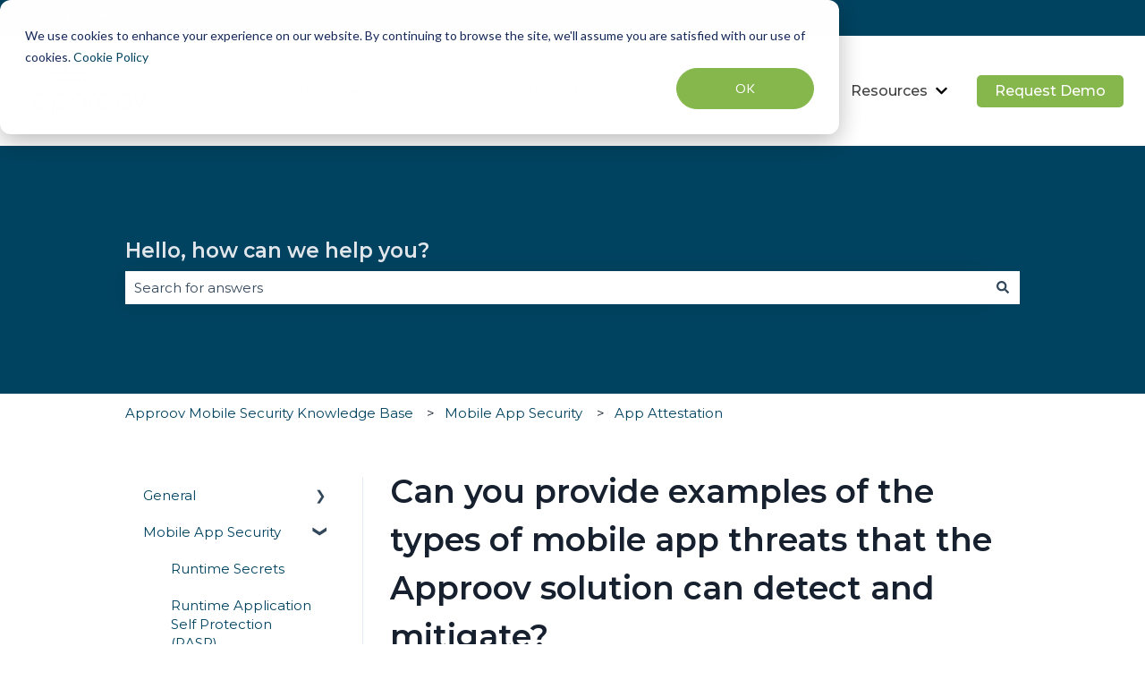

--- FILE ---
content_type: image/svg+xml
request_url: https://approov.io/hubfs/2023%20Logos/approov%20logo%20all%20white.svg
body_size: 1703
content:
<?xml version="1.0" encoding="utf-8"?>
<!-- Generator: Adobe Illustrator 27.2.0, SVG Export Plug-In . SVG Version: 6.00 Build 0)  -->
<svg version="1.1" xmlns="http://www.w3.org/2000/svg" xmlns:xlink="http://www.w3.org/1999/xlink" x="0px" y="0px"
	 viewBox="0 0 443 207.4" style="enable-background:new 0 0 443 207.4;" xml:space="preserve">
<style type="text/css">
	.st0{clip-path:url(#SVGID_00000130619486491510166110000005429534034445053065_);fill:#FFFFFF;}
	
		.st1{clip-path:url(#SVGID_00000130619486491510166110000005429534034445053065_);fill:none;stroke:#FFFFFF;stroke-width:4;stroke-linecap:round;}
	.st2{fill:#FFFFFF;}
</style>
<g id="Layer_3">
</g>
<g id="Layer_1">
	<g>
		<defs>
			<rect id="SVGID_1_" x="90.8" y="16.5" width="268.8" height="72.2"/>
		</defs>
		<clipPath id="SVGID_00000181786921197691335830000002023174863633781423_">
			<use xlink:href="#SVGID_1_"  style="overflow:visible;"/>
		</clipPath>
		<path style="clip-path:url(#SVGID_00000181786921197691335830000002023174863633781423_);fill:#FFFFFF;" d="M122.5,35.7
			c4.8,0,8.6-3.9,8.6-8.6s-3.9-8.6-8.6-8.6s-8.6,3.9-8.6,8.6S117.7,35.7,122.5,35.7"/>
		<path style="clip-path:url(#SVGID_00000181786921197691335830000002023174863633781423_);fill:#FFFFFF;" d="M258.5,35.7
			c4.8,0,8.6-3.9,8.6-8.6s-3.9-8.6-8.6-8.6c-4.8,0-8.6,3.9-8.6,8.6S253.8,35.7,258.5,35.7"/>
		<path style="clip-path:url(#SVGID_00000181786921197691335830000002023174863633781423_);fill:#FFFFFF;" d="M122.5,61.2
			c4.8,0,8.6-3.9,8.6-8.6s-3.9-8.6-8.6-8.6s-8.6,3.9-8.6,8.6S117.7,61.2,122.5,61.2"/>
		<path style="clip-path:url(#SVGID_00000181786921197691335830000002023174863633781423_);fill:#FFFFFF;" d="M258.5,61.2
			c4.8,0,8.6-3.9,8.6-8.6s-3.9-8.6-8.6-8.6c-4.8,0-8.6,3.9-8.6,8.6S253.8,61.2,258.5,61.2"/>
		<path style="clip-path:url(#SVGID_00000181786921197691335830000002023174863633781423_);fill:#FFFFFF;" d="M99.4,61.2
			c4.8,0,8.6-3.9,8.6-8.6s-3.9-8.6-8.6-8.6s-8.6,3.9-8.6,8.6S94.6,61.2,99.4,61.2"/>
		<path style="clip-path:url(#SVGID_00000181786921197691335830000002023174863633781423_);fill:#FFFFFF;" d="M122.5,86.7
			c4.8,0,8.6-3.9,8.6-8.6c0-4.8-3.9-8.6-8.6-8.6s-8.6,3.9-8.6,8.6C113.9,82.8,117.7,86.7,122.5,86.7"/>
		<path style="clip-path:url(#SVGID_00000181786921197691335830000002023174863633781423_);fill:#FFFFFF;" d="M258.5,86.7
			c4.8,0,8.6-3.9,8.6-8.6c0-4.8-3.9-8.6-8.6-8.6c-4.8,0-8.6,3.9-8.6,8.6C249.9,82.8,253.8,86.7,258.5,86.7"/>
		<path style="clip-path:url(#SVGID_00000181786921197691335830000002023174863633781423_);fill:#FFFFFF;" d="M145.6,35.7
			c4.8,0,8.6-3.9,8.6-8.6s-3.9-8.6-8.6-8.6s-8.6,3.9-8.6,8.6S140.8,35.7,145.6,35.7"/>
		<path style="clip-path:url(#SVGID_00000181786921197691335830000002023174863633781423_);fill:#FFFFFF;" d="M304.7,35.7
			c4.8,0,8.6-3.9,8.6-8.6s-3.9-8.6-8.6-8.6s-8.6,3.9-8.6,8.6S300,35.7,304.7,35.7"/>
		<path style="clip-path:url(#SVGID_00000181786921197691335830000002023174863633781423_);fill:#FFFFFF;" d="M145.6,61.2
			c4.8,0,8.6-3.9,8.6-8.6s-3.9-8.6-8.6-8.6s-8.6,3.9-8.6,8.6S140.8,61.2,145.6,61.2"/>
		<path style="clip-path:url(#SVGID_00000181786921197691335830000002023174863633781423_);fill:#FFFFFF;" d="M281.6,61.2
			c4.8,0,8.6-3.9,8.6-8.6s-3.9-8.6-8.6-8.6s-8.6,3.9-8.6,8.6S276.9,61.2,281.6,61.2"/>
		<path style="clip-path:url(#SVGID_00000181786921197691335830000002023174863633781423_);fill:#FFFFFF;" d="M145.6,86.7
			c4.8,0,8.6-3.9,8.6-8.6c0-4.8-3.9-8.6-8.6-8.6s-8.6,3.9-8.6,8.6C137,82.8,140.8,86.7,145.6,86.7"/>
		<path style="clip-path:url(#SVGID_00000181786921197691335830000002023174863633781423_);fill:#FFFFFF;" d="M281.6,86.7
			c4.8,0,8.6-3.9,8.6-8.6c0-4.8-3.9-8.6-8.6-8.6s-8.6,3.9-8.6,8.6C273,82.8,276.9,86.7,281.6,86.7"/>
		<path style="clip-path:url(#SVGID_00000181786921197691335830000002023174863633781423_);fill:#FFFFFF;" d="M168.7,61.2
			c4.8,0,8.6-3.9,8.6-8.6s-3.9-8.6-8.6-8.6c-4.8,0-8.6,3.9-8.6,8.6S163.9,61.2,168.7,61.2"/>
		<path style="clip-path:url(#SVGID_00000181786921197691335830000002023174863633781423_);fill:#FFFFFF;" d="M304.7,61.2
			c4.8,0,8.6-3.9,8.6-8.6s-3.9-8.6-8.6-8.6s-8.6,3.9-8.6,8.6S300,61.2,304.7,61.2"/>
		<path style="clip-path:url(#SVGID_00000181786921197691335830000002023174863633781423_);fill:#FFFFFF;" d="M168.7,86.7
			c4.8,0,8.6-3.9,8.6-8.6c0-4.8-3.9-8.6-8.6-8.6c-4.8,0-8.6,3.9-8.6,8.6C160.1,82.8,163.9,86.7,168.7,86.7"/>
		<path style="clip-path:url(#SVGID_00000181786921197691335830000002023174863633781423_);fill:#FFFFFF;" d="M304.7,86.7
			c4.8,0,8.6-3.9,8.6-8.6c0-4.8-3.9-8.6-8.6-8.6s-8.6,3.9-8.6,8.6C296.1,82.8,300,86.7,304.7,86.7"/>
		<path style="clip-path:url(#SVGID_00000181786921197691335830000002023174863633781423_);fill:#FFFFFF;" d="M191.8,35.7
			c4.8,0,8.6-3.9,8.6-8.6s-3.9-8.6-8.6-8.6c-4.8,0-8.6,3.9-8.6,8.6S187,35.7,191.8,35.7"/>
		<path style="clip-path:url(#SVGID_00000181786921197691335830000002023174863633781423_);fill:#FFFFFF;" d="M327.8,35.7
			c4.8,0,8.6-3.9,8.6-8.6s-3.9-8.6-8.6-8.6s-8.6,3.9-8.6,8.6S323.1,35.7,327.8,35.7"/>
		<path style="clip-path:url(#SVGID_00000181786921197691335830000002023174863633781423_);fill:#FFFFFF;" d="M191.8,61.2
			c4.8,0,8.6-3.9,8.6-8.6s-3.9-8.6-8.6-8.6c-4.8,0-8.6,3.9-8.6,8.6S187,61.2,191.8,61.2"/>
		<path style="clip-path:url(#SVGID_00000181786921197691335830000002023174863633781423_);fill:#FFFFFF;" d="M327.8,61.2
			c4.8,0,8.6-3.9,8.6-8.6s-3.9-8.6-8.6-8.6s-8.6,3.9-8.6,8.6S323.1,61.2,327.8,61.2"/>
		<path style="clip-path:url(#SVGID_00000181786921197691335830000002023174863633781423_);fill:#FFFFFF;" d="M191.8,86.7
			c4.8,0,8.6-3.9,8.6-8.6c0-4.8-3.9-8.6-8.6-8.6c-4.8,0-8.6,3.9-8.6,8.6C183.2,82.8,187,86.7,191.8,86.7"/>
		<path style="clip-path:url(#SVGID_00000181786921197691335830000002023174863633781423_);fill:#FFFFFF;" d="M327.8,86.7
			c4.8,0,8.6-3.9,8.6-8.6c0-4.8-3.9-8.6-8.6-8.6s-8.6,3.9-8.6,8.6C319.2,82.8,323.1,86.7,327.8,86.7"/>
		<path style="clip-path:url(#SVGID_00000181786921197691335830000002023174863633781423_);fill:#FFFFFF;" d="M214.9,35.7
			c4.8,0,8.6-3.9,8.6-8.6s-3.9-8.6-8.6-8.6c-4.8,0-8.6,3.9-8.6,8.6S210.1,35.7,214.9,35.7"/>
		<path style="clip-path:url(#SVGID_00000181786921197691335830000002023174863633781423_);fill:#FFFFFF;" d="M214.9,61.2
			c4.8,0,8.6-3.9,8.6-8.6s-3.9-8.6-8.6-8.6c-4.8,0-8.6,3.9-8.6,8.6S210.1,61.2,214.9,61.2"/>
		<path style="clip-path:url(#SVGID_00000181786921197691335830000002023174863633781423_);fill:#FFFFFF;" d="M350.9,61.2
			c4.8,0,8.6-3.9,8.6-8.6s-3.9-8.6-8.6-8.6s-8.6,3.9-8.6,8.6S346.2,61.2,350.9,61.2"/>
		<path style="clip-path:url(#SVGID_00000181786921197691335830000002023174863633781423_);fill:#FFFFFF;" d="M214.9,86.7
			c4.8,0,8.6-3.9,8.6-8.6c0-4.8-3.9-8.6-8.6-8.6c-4.8,0-8.6,3.9-8.6,8.6C206.3,82.8,210.1,86.7,214.9,86.7"/>
		
			<line style="clip-path:url(#SVGID_00000181786921197691335830000002023174863633781423_);fill:none;stroke:#FFFFFF;stroke-width:4;stroke-linecap:round;" x1="236.8" y1="18.5" x2="236.8" y2="86.7"/>
	</g>
	<path class="st2" d="M83.3,172.4v-20.2c0-2.4-0.1-4.4-0.2-6.2c-0.1-1.7-0.3-3.3-0.6-4.7c-0.3-1.4-0.6-2.6-1.1-3.7
		c-0.4-1.1-1-2.1-1.7-3.2c-1.7-2.7-4.1-4.9-7.1-6.5c-3-1.6-6.2-2.4-9.4-2.4c-2.7,0-5.3,0.5-7.7,1.6c-2.4,1.1-4.5,2.5-6.3,4.3
		c-1.8,1.8-3.2,4-4.3,6.4c-1,2.5-1.6,5.1-1.6,7.8c0,2.8,0.5,5.5,1.6,7.9c1,2.5,2.4,4.6,4.2,6.4c1.8,1.8,3.9,3.3,6.3,4.3
		c2.4,1.1,4.9,1.6,7.6,1.6c3.1,0,6.1-0.6,8.9-1.9c2.8-1.3,5.6-3.3,8.4-6v9.5c-2.8,2.1-5.6,3.7-8.2,4.6c-2.7,0.9-5.7,1.3-9,1.3
		c-3.8,0-7.5-0.7-10.8-2.2c-3.4-1.4-6.3-3.4-8.8-5.9c-2.5-2.5-4.4-5.4-5.9-8.8c-1.4-3.4-2.2-7-2.2-10.8c0-3.8,0.7-7.5,2.2-10.8
		c1.4-3.4,3.4-6.3,5.9-8.8c2.5-2.5,5.5-4.5,8.8-5.9c3.4-1.4,6.9-2.2,10.7-2.2c4.4,0,8.5,1,12.4,2.9c3.9,2,7.1,4.6,9.6,8
		c1,1.5,1.9,3,2.7,4.5c0.7,1.5,1.3,3.2,1.8,5c0.4,1.8,0.8,3.8,1,6c0.2,2.2,0.3,4.7,0.3,7.5v20.3H83.3z"/>
	<path class="st2" d="M99.4,152.1c0-2.8,0.1-5.3,0.3-7.5c0.2-2.2,0.6-4.2,1-6c0.4-1.8,1-3.5,1.8-5c0.7-1.5,1.6-3,2.7-4.5
		c2.5-3.4,5.7-6.1,9.6-8c3.9-2,8-2.9,12.4-2.9c3.8,0,7.3,0.7,10.7,2.2c3.4,1.4,6.3,3.4,8.8,5.9c2.5,2.5,4.5,5.5,5.9,8.8
		c1.4,3.4,2.2,7,2.2,10.8c0,3.8-0.7,7.5-2.2,10.8c-1.4,3.4-3.4,6.3-5.9,8.8c-2.5,2.5-5.4,4.4-8.8,5.9c-3.4,1.4-7,2.2-10.8,2.2
		c-3.3,0-6.3-0.4-9-1.3c-2.7-0.9-5.4-2.4-8.2-4.6V158c2.8,2.7,5.6,4.8,8.4,6c2.8,1.3,5.8,1.9,8.9,1.9c2.7,0,5.3-0.5,7.7-1.6
		c2.4-1.1,4.4-2.5,6.2-4.3c1.8-1.8,3.2-4,4.2-6.4c1-2.5,1.6-5.1,1.6-7.9c0-2.7-0.5-5.3-1.6-7.8c-1-2.5-2.5-4.6-4.3-6.4
		c-1.8-1.8-3.9-3.3-6.3-4.3c-2.4-1.1-5-1.6-7.7-1.6c-3.3,0-6.4,0.8-9.4,2.4c-3,1.6-5.4,3.8-7.1,6.5c-0.7,1-1.2,2.1-1.7,3.2
		c-0.4,1.1-0.8,2.3-1.1,3.7c-0.3,1.4-0.4,3-0.6,4.7c-0.1,1.7-0.2,3.8-0.2,6.2v41h-7.7V152.1z"/>
	<path class="st2" d="M161.3,152.1c0-2.8,0.1-5.3,0.3-7.5c0.2-2.2,0.6-4.2,1-6c0.4-1.8,1-3.5,1.8-5c0.7-1.5,1.6-3,2.7-4.5
		c2.5-3.4,5.7-6.1,9.6-8c3.9-2,8-2.9,12.4-2.9c3.8,0,7.3,0.7,10.7,2.2c3.4,1.4,6.3,3.4,8.8,5.9c2.5,2.5,4.5,5.5,5.9,8.8
		c1.4,3.4,2.2,7,2.2,10.8c0,3.8-0.7,7.5-2.2,10.8c-1.4,3.4-3.4,6.3-5.9,8.8c-2.5,2.5-5.4,4.4-8.8,5.9c-3.4,1.4-7,2.2-10.8,2.2
		c-3.3,0-6.3-0.4-9-1.3c-2.7-0.9-5.4-2.4-8.2-4.6V158c2.8,2.7,5.6,4.8,8.4,6c2.8,1.3,5.8,1.9,8.9,1.9c2.7,0,5.3-0.5,7.7-1.6
		c2.4-1.1,4.4-2.5,6.2-4.3c1.8-1.8,3.2-4,4.2-6.4c1-2.5,1.6-5.1,1.6-7.9c0-2.7-0.5-5.3-1.6-7.8c-1-2.5-2.5-4.6-4.3-6.4
		c-1.8-1.8-3.9-3.3-6.3-4.3c-2.4-1.1-5-1.6-7.7-1.6c-3.3,0-6.4,0.8-9.4,2.4c-3,1.6-5.4,3.8-7.1,6.5c-0.7,1-1.2,2.1-1.7,3.2
		c-0.4,1.1-0.8,2.3-1.1,3.7c-0.3,1.4-0.4,3-0.6,4.7c-0.1,1.7-0.2,3.8-0.2,6.2v41h-7.7V152.1z"/>
	<path class="st2" d="M223.7,172.4v-25.3c0-2.5,0.1-4.7,0.2-6.7c0.1-1.9,0.4-3.7,0.8-5.2c0.4-1.6,0.9-2.9,1.5-4.2
		c0.6-1.2,1.4-2.5,2.3-3.7c2.1-2.9,4.9-5.2,8.2-6.8s6.8-2.5,10.4-2.5c0.4,0,0.8,0,1.2,0c0.4,0,1,0,1.7,0.1v7.7
		c-0.6-0.1-1.1-0.1-1.6-0.2c-0.5,0-0.9-0.1-1.2-0.1c-2.4,0-4.8,0.6-7,1.7c-2.2,1.1-4.1,2.7-5.5,4.7c-1.3,1.8-2.1,3.8-2.7,6
		c-0.5,2.2-0.8,5.3-0.8,9.1v25.3H223.7z"/>
	<path class="st2" d="M277.5,118c3.8,0,7.4,0.7,10.8,2.2s6.2,3.4,8.7,6c2.5,2.6,4.4,5.5,5.9,8.9c1.4,3.4,2.2,7.1,2.2,11
		c0,3.7-0.7,7.2-2.2,10.5c-1.5,3.3-3.5,6.2-6,8.7c-2.5,2.5-5.5,4.4-8.8,5.9c-3.4,1.4-6.9,2.2-10.7,2.2c-3.8,0-7.5-0.7-10.8-2.2
		c-3.4-1.4-6.3-3.4-8.8-5.9c-2.5-2.5-4.5-5.5-5.9-8.8c-1.4-3.4-2.2-7-2.2-10.8c0-3.8,0.7-7.5,2.2-10.8c1.4-3.4,3.4-6.3,6-8.8
		c2.6-2.5,5.5-4.4,8.9-5.9C270,118.7,273.6,118,277.5,118z M277.4,125.5c-2.8,0-5.4,0.5-7.8,1.6c-2.4,1.1-4.5,2.5-6.3,4.3
		c-1.8,1.8-3.2,4-4.3,6.4c-1,2.5-1.6,5.1-1.6,7.9c0,2.8,0.5,5.4,1.6,7.9c1,2.4,2.5,4.6,4.3,6.4c1.8,1.8,3.9,3.3,6.3,4.3
		c2.4,1.1,5,1.6,7.7,1.6c2.7,0,5.2-0.5,7.6-1.6c2.4-1,4.5-2.5,6.3-4.3c1.8-1.8,3.3-3.9,4.3-6.3c1.1-2.4,1.6-4.9,1.6-7.6
		c0-2.9-0.5-5.6-1.6-8.1c-1-2.5-2.4-4.7-4.2-6.6c-1.8-1.9-3.9-3.4-6.3-4.4C282.7,126,280.2,125.5,277.4,125.5z"/>
	<path class="st2" d="M337.9,118c3.8,0,7.4,0.7,10.8,2.2s6.2,3.4,8.7,6c2.5,2.6,4.4,5.5,5.9,8.9c1.4,3.4,2.2,7.1,2.2,11
		c0,3.7-0.7,7.2-2.2,10.5c-1.5,3.3-3.5,6.2-6,8.7c-2.5,2.5-5.5,4.4-8.8,5.9c-3.4,1.4-6.9,2.2-10.7,2.2c-3.8,0-7.5-0.7-10.8-2.2
		c-3.4-1.4-6.3-3.4-8.8-5.9c-2.5-2.5-4.5-5.5-5.9-8.8c-1.4-3.4-2.2-7-2.2-10.8c0-3.8,0.7-7.5,2.2-10.8c1.4-3.4,3.4-6.3,6-8.8
		c2.6-2.5,5.5-4.4,8.9-5.9C330.3,118.7,334,118,337.9,118z M337.8,125.5c-2.8,0-5.4,0.5-7.8,1.6c-2.4,1.1-4.5,2.5-6.3,4.3
		c-1.8,1.8-3.2,4-4.3,6.4c-1,2.5-1.6,5.1-1.6,7.9c0,2.8,0.5,5.4,1.6,7.9c1,2.4,2.5,4.6,4.3,6.4c1.8,1.8,3.9,3.3,6.3,4.3
		c2.4,1.1,5,1.6,7.7,1.6c2.7,0,5.2-0.5,7.6-1.6c2.4-1,4.5-2.5,6.3-4.3c1.8-1.8,3.3-3.9,4.3-6.3c1.1-2.4,1.6-4.9,1.6-7.6
		c0-2.9-0.5-5.6-1.6-8.1c-1-2.5-2.4-4.7-4.2-6.6c-1.8-1.9-3.9-3.4-6.3-4.4C343.1,126,340.5,125.5,337.8,125.5z"/>
	<path class="st2" d="M376.4,120.2l14.6,43.5h0.2l14.2-43.5h9l-19.1,52.2h-9.2l-19.4-52.2H376.4z"/>
</g>
<g id="Layer_2">
</g>
</svg>


--- FILE ---
content_type: image/svg+xml
request_url: https://approov.io/hubfs/2023%20Logos/approov-logo.svg
body_size: 1766
content:
<?xml version="1.0" encoding="utf-8"?>
<!-- Generator: Adobe Illustrator 27.1.1, SVG Export Plug-In . SVG Version: 6.00 Build 0)  -->
<svg version="1.1" xmlns="http://www.w3.org/2000/svg" xmlns:xlink="http://www.w3.org/1999/xlink" x="0px" y="0px"
	 viewBox="0 0 443 207.4" style="enable-background:new 0 0 443 207.4;" xml:space="preserve">
<style type="text/css">
	.st0{clip-path:url(#SVGID_00000143616156139919763940000014925759269829617587_);fill:#D24197;}
	.st1{clip-path:url(#SVGID_00000143616156139919763940000014925759269829617587_);fill:#97CB5B;}
	.st2{clip-path:url(#SVGID_00000143616156139919763940000014925759269829617587_);fill:#06456C;}
	
		.st3{clip-path:url(#SVGID_00000143616156139919763940000014925759269829617587_);fill:none;stroke:#B4B5BB;stroke-width:4;stroke-linecap:round;}
	.st4{fill:#414042;}
</style>
<g id="Layer_1">
	<g>
		<defs>
			<rect id="SVGID_1_" x="90.8" y="16.5" width="268.8" height="72.2"/>
		</defs>
		<clipPath id="SVGID_00000065783226827330281230000007364293949885638077_">
			<use xlink:href="#SVGID_1_"  style="overflow:visible;"/>
		</clipPath>
		<path style="clip-path:url(#SVGID_00000065783226827330281230000007364293949885638077_);fill:#D24197;" d="M122.5,35.7
			c4.8,0,8.6-3.9,8.6-8.6s-3.9-8.6-8.6-8.6s-8.6,3.9-8.6,8.6S117.7,35.7,122.5,35.7"/>
		<path style="clip-path:url(#SVGID_00000065783226827330281230000007364293949885638077_);fill:#97CB5B;" d="M258.5,35.7
			c4.8,0,8.6-3.9,8.6-8.6s-3.9-8.6-8.6-8.6c-4.8,0-8.6,3.9-8.6,8.6S253.8,35.7,258.5,35.7"/>
		<path style="clip-path:url(#SVGID_00000065783226827330281230000007364293949885638077_);fill:#06456C;" d="M122.5,61.2
			c4.8,0,8.6-3.9,8.6-8.6s-3.9-8.6-8.6-8.6s-8.6,3.9-8.6,8.6S117.7,61.2,122.5,61.2"/>
		<path style="clip-path:url(#SVGID_00000065783226827330281230000007364293949885638077_);fill:#97CB5B;" d="M258.5,61.2
			c4.8,0,8.6-3.9,8.6-8.6s-3.9-8.6-8.6-8.6c-4.8,0-8.6,3.9-8.6,8.6S253.8,61.2,258.5,61.2"/>
		<path style="clip-path:url(#SVGID_00000065783226827330281230000007364293949885638077_);fill:#06456C;" d="M99.4,61.2
			c4.8,0,8.6-3.9,8.6-8.6s-3.9-8.6-8.6-8.6s-8.6,3.9-8.6,8.6S94.6,61.2,99.4,61.2"/>
		<path style="clip-path:url(#SVGID_00000065783226827330281230000007364293949885638077_);fill:#D24197;" d="M122.5,86.7
			c4.8,0,8.6-3.9,8.6-8.6c0-4.8-3.9-8.6-8.6-8.6s-8.6,3.9-8.6,8.6C113.9,82.8,117.7,86.7,122.5,86.7"/>
		<path style="clip-path:url(#SVGID_00000065783226827330281230000007364293949885638077_);fill:#97CB5B;" d="M258.5,86.7
			c4.8,0,8.6-3.9,8.6-8.6c0-4.8-3.9-8.6-8.6-8.6c-4.8,0-8.6,3.9-8.6,8.6C249.9,82.8,253.8,86.7,258.5,86.7"/>
		<path style="clip-path:url(#SVGID_00000065783226827330281230000007364293949885638077_);fill:#06456C;" d="M145.6,35.7
			c4.8,0,8.6-3.9,8.6-8.6s-3.9-8.6-8.6-8.6s-8.6,3.9-8.6,8.6S140.8,35.7,145.6,35.7"/>
		<path style="clip-path:url(#SVGID_00000065783226827330281230000007364293949885638077_);fill:#97CB5B;" d="M304.7,35.7
			c4.8,0,8.6-3.9,8.6-8.6s-3.9-8.6-8.6-8.6s-8.6,3.9-8.6,8.6S300,35.7,304.7,35.7"/>
		<path style="clip-path:url(#SVGID_00000065783226827330281230000007364293949885638077_);fill:#06456C;" d="M145.6,61.2
			c4.8,0,8.6-3.9,8.6-8.6s-3.9-8.6-8.6-8.6s-8.6,3.9-8.6,8.6S140.8,61.2,145.6,61.2"/>
		<path style="clip-path:url(#SVGID_00000065783226827330281230000007364293949885638077_);fill:#97CB5B;" d="M281.6,61.2
			c4.8,0,8.6-3.9,8.6-8.6s-3.9-8.6-8.6-8.6s-8.6,3.9-8.6,8.6S276.9,61.2,281.6,61.2"/>
		<path style="clip-path:url(#SVGID_00000065783226827330281230000007364293949885638077_);fill:#06456C;" d="M145.6,86.7
			c4.8,0,8.6-3.9,8.6-8.6c0-4.8-3.9-8.6-8.6-8.6s-8.6,3.9-8.6,8.6C137,82.8,140.8,86.7,145.6,86.7"/>
		<path style="clip-path:url(#SVGID_00000065783226827330281230000007364293949885638077_);fill:#97CB5B;" d="M281.6,86.7
			c4.8,0,8.6-3.9,8.6-8.6c0-4.8-3.9-8.6-8.6-8.6s-8.6,3.9-8.6,8.6C273,82.8,276.9,86.7,281.6,86.7"/>
		<path style="clip-path:url(#SVGID_00000065783226827330281230000007364293949885638077_);fill:#D24197;" d="M168.7,61.2
			c4.8,0,8.6-3.9,8.6-8.6s-3.9-8.6-8.6-8.6c-4.8,0-8.6,3.9-8.6,8.6S163.9,61.2,168.7,61.2"/>
		<path style="clip-path:url(#SVGID_00000065783226827330281230000007364293949885638077_);fill:#97CB5B;" d="M304.7,61.2
			c4.8,0,8.6-3.9,8.6-8.6s-3.9-8.6-8.6-8.6s-8.6,3.9-8.6,8.6S300,61.2,304.7,61.2"/>
		<path style="clip-path:url(#SVGID_00000065783226827330281230000007364293949885638077_);fill:#06456C;" d="M168.7,86.7
			c4.8,0,8.6-3.9,8.6-8.6c0-4.8-3.9-8.6-8.6-8.6c-4.8,0-8.6,3.9-8.6,8.6C160.1,82.8,163.9,86.7,168.7,86.7"/>
		<path style="clip-path:url(#SVGID_00000065783226827330281230000007364293949885638077_);fill:#97CB5B;" d="M304.7,86.7
			c4.8,0,8.6-3.9,8.6-8.6c0-4.8-3.9-8.6-8.6-8.6s-8.6,3.9-8.6,8.6C296.1,82.8,300,86.7,304.7,86.7"/>
		<path style="clip-path:url(#SVGID_00000065783226827330281230000007364293949885638077_);fill:#06456C;" d="M191.8,35.7
			c4.8,0,8.6-3.9,8.6-8.6s-3.9-8.6-8.6-8.6c-4.8,0-8.6,3.9-8.6,8.6S187,35.7,191.8,35.7"/>
		<path style="clip-path:url(#SVGID_00000065783226827330281230000007364293949885638077_);fill:#97CB5B;" d="M327.8,35.7
			c4.8,0,8.6-3.9,8.6-8.6s-3.9-8.6-8.6-8.6s-8.6,3.9-8.6,8.6S323.1,35.7,327.8,35.7"/>
		<path style="clip-path:url(#SVGID_00000065783226827330281230000007364293949885638077_);fill:#06456C;" d="M191.8,61.2
			c4.8,0,8.6-3.9,8.6-8.6s-3.9-8.6-8.6-8.6c-4.8,0-8.6,3.9-8.6,8.6S187,61.2,191.8,61.2"/>
		<path style="clip-path:url(#SVGID_00000065783226827330281230000007364293949885638077_);fill:#97CB5B;" d="M327.8,61.2
			c4.8,0,8.6-3.9,8.6-8.6s-3.9-8.6-8.6-8.6s-8.6,3.9-8.6,8.6S323.1,61.2,327.8,61.2"/>
		<path style="clip-path:url(#SVGID_00000065783226827330281230000007364293949885638077_);fill:#D24197;" d="M191.8,86.7
			c4.8,0,8.6-3.9,8.6-8.6c0-4.8-3.9-8.6-8.6-8.6c-4.8,0-8.6,3.9-8.6,8.6C183.2,82.8,187,86.7,191.8,86.7"/>
		<path style="clip-path:url(#SVGID_00000065783226827330281230000007364293949885638077_);fill:#97CB5B;" d="M327.8,86.7
			c4.8,0,8.6-3.9,8.6-8.6c0-4.8-3.9-8.6-8.6-8.6s-8.6,3.9-8.6,8.6C319.2,82.8,323.1,86.7,327.8,86.7"/>
		<path style="clip-path:url(#SVGID_00000065783226827330281230000007364293949885638077_);fill:#D24197;" d="M214.9,35.7
			c4.8,0,8.6-3.9,8.6-8.6s-3.9-8.6-8.6-8.6c-4.8,0-8.6,3.9-8.6,8.6S210.1,35.7,214.9,35.7"/>
		<path style="clip-path:url(#SVGID_00000065783226827330281230000007364293949885638077_);fill:#06456C;" d="M214.9,61.2
			c4.8,0,8.6-3.9,8.6-8.6s-3.9-8.6-8.6-8.6c-4.8,0-8.6,3.9-8.6,8.6S210.1,61.2,214.9,61.2"/>
		<path style="clip-path:url(#SVGID_00000065783226827330281230000007364293949885638077_);fill:#97CB5B;" d="M350.9,61.2
			c4.8,0,8.6-3.9,8.6-8.6s-3.9-8.6-8.6-8.6s-8.6,3.9-8.6,8.6S346.2,61.2,350.9,61.2"/>
		<path style="clip-path:url(#SVGID_00000065783226827330281230000007364293949885638077_);fill:#06456C;" d="M214.9,86.7
			c4.8,0,8.6-3.9,8.6-8.6c0-4.8-3.9-8.6-8.6-8.6c-4.8,0-8.6,3.9-8.6,8.6C206.3,82.8,210.1,86.7,214.9,86.7"/>
		
			<line style="clip-path:url(#SVGID_00000065783226827330281230000007364293949885638077_);fill:none;stroke:#B4B5BB;stroke-width:4;stroke-linecap:round;" x1="236.8" y1="18.5" x2="236.8" y2="86.7"/>
	</g>
	<path class="st4" d="M83.3,172.4v-20.2c0-2.4-0.1-4.4-0.2-6.2c-0.1-1.7-0.3-3.3-0.6-4.7c-0.3-1.4-0.6-2.6-1.1-3.7
		c-0.4-1.1-1-2.1-1.7-3.2c-1.7-2.7-4.1-4.9-7.1-6.5c-3-1.6-6.2-2.4-9.4-2.4c-2.7,0-5.3,0.5-7.7,1.6c-2.4,1.1-4.5,2.5-6.3,4.3
		c-1.8,1.8-3.2,4-4.3,6.4c-1,2.5-1.6,5.1-1.6,7.8c0,2.8,0.5,5.5,1.6,7.9c1,2.5,2.4,4.6,4.2,6.4c1.8,1.8,3.9,3.3,6.3,4.3
		c2.4,1.1,4.9,1.6,7.6,1.6c3.1,0,6.1-0.6,8.9-1.9c2.8-1.3,5.6-3.3,8.4-6v9.5c-2.8,2.1-5.6,3.7-8.2,4.6c-2.7,0.9-5.7,1.3-9,1.3
		c-3.8,0-7.5-0.7-10.8-2.2c-3.4-1.4-6.3-3.4-8.8-5.9c-2.5-2.5-4.4-5.4-5.9-8.8c-1.4-3.4-2.2-7-2.2-10.8c0-3.8,0.7-7.5,2.2-10.8
		c1.4-3.4,3.4-6.3,5.9-8.8c2.5-2.5,5.5-4.5,8.8-5.9c3.4-1.4,6.9-2.2,10.7-2.2c4.4,0,8.5,1,12.4,2.9c3.9,2,7.1,4.6,9.6,8
		c1,1.5,1.9,3,2.7,4.5c0.7,1.5,1.3,3.2,1.8,5c0.4,1.8,0.8,3.8,1,6c0.2,2.2,0.3,4.7,0.3,7.5v20.3H83.3z"/>
	<path class="st4" d="M99.4,152.1c0-2.8,0.1-5.3,0.3-7.5c0.2-2.2,0.6-4.2,1-6c0.4-1.8,1-3.5,1.8-5c0.7-1.5,1.6-3,2.7-4.5
		c2.5-3.4,5.7-6.1,9.6-8c3.9-2,8-2.9,12.4-2.9c3.8,0,7.3,0.7,10.7,2.2c3.4,1.4,6.3,3.4,8.8,5.9c2.5,2.5,4.5,5.5,5.9,8.8
		c1.4,3.4,2.2,7,2.2,10.8c0,3.8-0.7,7.5-2.2,10.8c-1.4,3.4-3.4,6.3-5.9,8.8c-2.5,2.5-5.4,4.4-8.8,5.9c-3.4,1.4-7,2.2-10.8,2.2
		c-3.3,0-6.3-0.4-9-1.3c-2.7-0.9-5.4-2.4-8.2-4.6V158c2.8,2.7,5.6,4.8,8.4,6c2.8,1.3,5.8,1.9,8.9,1.9c2.7,0,5.3-0.5,7.7-1.6
		c2.4-1.1,4.4-2.5,6.2-4.3c1.8-1.8,3.2-4,4.2-6.4c1-2.5,1.6-5.1,1.6-7.9c0-2.7-0.5-5.3-1.6-7.8c-1-2.5-2.5-4.6-4.3-6.4
		c-1.8-1.8-3.9-3.3-6.3-4.3c-2.4-1.1-5-1.6-7.7-1.6c-3.3,0-6.4,0.8-9.4,2.4c-3,1.6-5.4,3.8-7.1,6.5c-0.7,1-1.2,2.1-1.7,3.2
		c-0.4,1.1-0.8,2.3-1.1,3.7c-0.3,1.4-0.4,3-0.6,4.7c-0.1,1.7-0.2,3.8-0.2,6.2v41h-7.7V152.1z"/>
	<path class="st4" d="M161.3,152.1c0-2.8,0.1-5.3,0.3-7.5c0.2-2.2,0.6-4.2,1-6c0.4-1.8,1-3.5,1.8-5c0.7-1.5,1.6-3,2.7-4.5
		c2.5-3.4,5.7-6.1,9.6-8c3.9-2,8-2.9,12.4-2.9c3.8,0,7.3,0.7,10.7,2.2c3.4,1.4,6.3,3.4,8.8,5.9c2.5,2.5,4.5,5.5,5.9,8.8
		c1.4,3.4,2.2,7,2.2,10.8c0,3.8-0.7,7.5-2.2,10.8c-1.4,3.4-3.4,6.3-5.9,8.8c-2.5,2.5-5.4,4.4-8.8,5.9c-3.4,1.4-7,2.2-10.8,2.2
		c-3.3,0-6.3-0.4-9-1.3c-2.7-0.9-5.4-2.4-8.2-4.6V158c2.8,2.7,5.6,4.8,8.4,6c2.8,1.3,5.8,1.9,8.9,1.9c2.7,0,5.3-0.5,7.7-1.6
		c2.4-1.1,4.4-2.5,6.2-4.3c1.8-1.8,3.2-4,4.2-6.4c1-2.5,1.6-5.1,1.6-7.9c0-2.7-0.5-5.3-1.6-7.8c-1-2.5-2.5-4.6-4.3-6.4
		c-1.8-1.8-3.9-3.3-6.3-4.3c-2.4-1.1-5-1.6-7.7-1.6c-3.3,0-6.4,0.8-9.4,2.4c-3,1.6-5.4,3.8-7.1,6.5c-0.7,1-1.2,2.1-1.7,3.2
		c-0.4,1.1-0.8,2.3-1.1,3.7c-0.3,1.4-0.4,3-0.6,4.7c-0.1,1.7-0.2,3.8-0.2,6.2v41h-7.7V152.1z"/>
	<path class="st4" d="M223.7,172.4v-25.3c0-2.5,0.1-4.7,0.2-6.7c0.1-1.9,0.4-3.7,0.8-5.2c0.4-1.6,0.9-2.9,1.5-4.2
		c0.6-1.2,1.4-2.5,2.3-3.7c2.1-2.9,4.9-5.2,8.2-6.8s6.8-2.5,10.4-2.5c0.4,0,0.8,0,1.2,0c0.4,0,1,0,1.7,0.1v7.7
		c-0.6-0.1-1.1-0.1-1.6-0.2c-0.5,0-0.9-0.1-1.2-0.1c-2.4,0-4.8,0.6-7,1.7c-2.2,1.1-4.1,2.7-5.5,4.7c-1.3,1.8-2.1,3.8-2.7,6
		c-0.5,2.2-0.8,5.3-0.8,9.1v25.3H223.7z"/>
	<path class="st4" d="M277.5,118c3.8,0,7.4,0.7,10.8,2.2s6.2,3.4,8.7,6c2.5,2.6,4.4,5.5,5.9,8.9c1.4,3.4,2.2,7.1,2.2,11
		c0,3.7-0.7,7.2-2.2,10.5c-1.5,3.3-3.5,6.2-6,8.7c-2.5,2.5-5.5,4.4-8.8,5.9c-3.4,1.4-6.9,2.2-10.7,2.2c-3.8,0-7.5-0.7-10.8-2.2
		c-3.4-1.4-6.3-3.4-8.8-5.9c-2.5-2.5-4.5-5.5-5.9-8.8c-1.4-3.4-2.2-7-2.2-10.8c0-3.8,0.7-7.5,2.2-10.8c1.4-3.4,3.4-6.3,6-8.8
		c2.6-2.5,5.5-4.4,8.9-5.9C270,118.7,273.6,118,277.5,118z M277.4,125.5c-2.8,0-5.4,0.5-7.8,1.6c-2.4,1.1-4.5,2.5-6.3,4.3
		c-1.8,1.8-3.2,4-4.3,6.4c-1,2.5-1.6,5.1-1.6,7.9c0,2.8,0.5,5.4,1.6,7.9c1,2.4,2.5,4.6,4.3,6.4c1.8,1.8,3.9,3.3,6.3,4.3
		c2.4,1.1,5,1.6,7.7,1.6c2.7,0,5.2-0.5,7.6-1.6c2.4-1,4.5-2.5,6.3-4.3c1.8-1.8,3.3-3.9,4.3-6.3c1.1-2.4,1.6-4.9,1.6-7.6
		c0-2.9-0.5-5.6-1.6-8.1c-1-2.5-2.4-4.7-4.2-6.6c-1.8-1.9-3.9-3.4-6.3-4.4C282.7,126,280.2,125.5,277.4,125.5z"/>
	<path class="st4" d="M337.9,118c3.8,0,7.4,0.7,10.8,2.2s6.2,3.4,8.7,6c2.5,2.6,4.4,5.5,5.9,8.9c1.4,3.4,2.2,7.1,2.2,11
		c0,3.7-0.7,7.2-2.2,10.5c-1.5,3.3-3.5,6.2-6,8.7c-2.5,2.5-5.5,4.4-8.8,5.9c-3.4,1.4-6.9,2.2-10.7,2.2c-3.8,0-7.5-0.7-10.8-2.2
		c-3.4-1.4-6.3-3.4-8.8-5.9c-2.5-2.5-4.5-5.5-5.9-8.8c-1.4-3.4-2.2-7-2.2-10.8c0-3.8,0.7-7.5,2.2-10.8c1.4-3.4,3.4-6.3,6-8.8
		c2.6-2.5,5.5-4.4,8.9-5.9C330.3,118.7,334,118,337.9,118z M337.8,125.5c-2.8,0-5.4,0.5-7.8,1.6c-2.4,1.1-4.5,2.5-6.3,4.3
		c-1.8,1.8-3.2,4-4.3,6.4c-1,2.5-1.6,5.1-1.6,7.9c0,2.8,0.5,5.4,1.6,7.9c1,2.4,2.5,4.6,4.3,6.4c1.8,1.8,3.9,3.3,6.3,4.3
		c2.4,1.1,5,1.6,7.7,1.6c2.7,0,5.2-0.5,7.6-1.6c2.4-1,4.5-2.5,6.3-4.3c1.8-1.8,3.3-3.9,4.3-6.3c1.1-2.4,1.6-4.9,1.6-7.6
		c0-2.9-0.5-5.6-1.6-8.1c-1-2.5-2.4-4.7-4.2-6.6c-1.8-1.9-3.9-3.4-6.3-4.4C343.1,126,340.5,125.5,337.8,125.5z"/>
	<path class="st4" d="M376.4,120.2l14.6,43.5h0.2l14.2-43.5h9l-19.1,52.2h-9.2l-19.4-52.2H376.4z"/>
</g>
<g id="Layer_2">
</g>
</svg>
